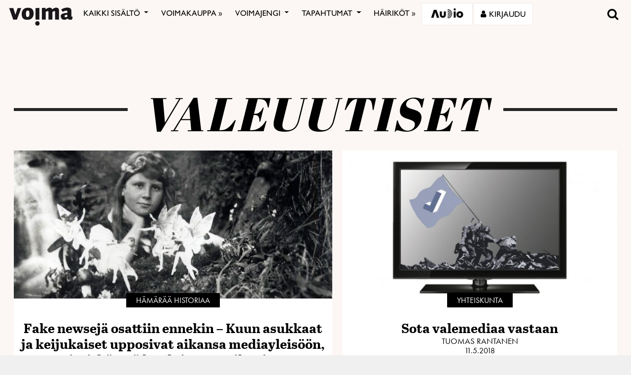

--- FILE ---
content_type: text/html; charset=utf-8
request_url: https://www.google.com/recaptcha/api2/anchor?ar=1&k=6LcHCrAjAAAAAHN1lO3KQBhq306rXrr5WbOt-bRT&co=aHR0cHM6Ly92b2ltYS5maTo0NDM.&hl=en&v=PoyoqOPhxBO7pBk68S4YbpHZ&size=invisible&anchor-ms=20000&execute-ms=30000&cb=r0umc5hh7x92
body_size: 48721
content:
<!DOCTYPE HTML><html dir="ltr" lang="en"><head><meta http-equiv="Content-Type" content="text/html; charset=UTF-8">
<meta http-equiv="X-UA-Compatible" content="IE=edge">
<title>reCAPTCHA</title>
<style type="text/css">
/* cyrillic-ext */
@font-face {
  font-family: 'Roboto';
  font-style: normal;
  font-weight: 400;
  font-stretch: 100%;
  src: url(//fonts.gstatic.com/s/roboto/v48/KFO7CnqEu92Fr1ME7kSn66aGLdTylUAMa3GUBHMdazTgWw.woff2) format('woff2');
  unicode-range: U+0460-052F, U+1C80-1C8A, U+20B4, U+2DE0-2DFF, U+A640-A69F, U+FE2E-FE2F;
}
/* cyrillic */
@font-face {
  font-family: 'Roboto';
  font-style: normal;
  font-weight: 400;
  font-stretch: 100%;
  src: url(//fonts.gstatic.com/s/roboto/v48/KFO7CnqEu92Fr1ME7kSn66aGLdTylUAMa3iUBHMdazTgWw.woff2) format('woff2');
  unicode-range: U+0301, U+0400-045F, U+0490-0491, U+04B0-04B1, U+2116;
}
/* greek-ext */
@font-face {
  font-family: 'Roboto';
  font-style: normal;
  font-weight: 400;
  font-stretch: 100%;
  src: url(//fonts.gstatic.com/s/roboto/v48/KFO7CnqEu92Fr1ME7kSn66aGLdTylUAMa3CUBHMdazTgWw.woff2) format('woff2');
  unicode-range: U+1F00-1FFF;
}
/* greek */
@font-face {
  font-family: 'Roboto';
  font-style: normal;
  font-weight: 400;
  font-stretch: 100%;
  src: url(//fonts.gstatic.com/s/roboto/v48/KFO7CnqEu92Fr1ME7kSn66aGLdTylUAMa3-UBHMdazTgWw.woff2) format('woff2');
  unicode-range: U+0370-0377, U+037A-037F, U+0384-038A, U+038C, U+038E-03A1, U+03A3-03FF;
}
/* math */
@font-face {
  font-family: 'Roboto';
  font-style: normal;
  font-weight: 400;
  font-stretch: 100%;
  src: url(//fonts.gstatic.com/s/roboto/v48/KFO7CnqEu92Fr1ME7kSn66aGLdTylUAMawCUBHMdazTgWw.woff2) format('woff2');
  unicode-range: U+0302-0303, U+0305, U+0307-0308, U+0310, U+0312, U+0315, U+031A, U+0326-0327, U+032C, U+032F-0330, U+0332-0333, U+0338, U+033A, U+0346, U+034D, U+0391-03A1, U+03A3-03A9, U+03B1-03C9, U+03D1, U+03D5-03D6, U+03F0-03F1, U+03F4-03F5, U+2016-2017, U+2034-2038, U+203C, U+2040, U+2043, U+2047, U+2050, U+2057, U+205F, U+2070-2071, U+2074-208E, U+2090-209C, U+20D0-20DC, U+20E1, U+20E5-20EF, U+2100-2112, U+2114-2115, U+2117-2121, U+2123-214F, U+2190, U+2192, U+2194-21AE, U+21B0-21E5, U+21F1-21F2, U+21F4-2211, U+2213-2214, U+2216-22FF, U+2308-230B, U+2310, U+2319, U+231C-2321, U+2336-237A, U+237C, U+2395, U+239B-23B7, U+23D0, U+23DC-23E1, U+2474-2475, U+25AF, U+25B3, U+25B7, U+25BD, U+25C1, U+25CA, U+25CC, U+25FB, U+266D-266F, U+27C0-27FF, U+2900-2AFF, U+2B0E-2B11, U+2B30-2B4C, U+2BFE, U+3030, U+FF5B, U+FF5D, U+1D400-1D7FF, U+1EE00-1EEFF;
}
/* symbols */
@font-face {
  font-family: 'Roboto';
  font-style: normal;
  font-weight: 400;
  font-stretch: 100%;
  src: url(//fonts.gstatic.com/s/roboto/v48/KFO7CnqEu92Fr1ME7kSn66aGLdTylUAMaxKUBHMdazTgWw.woff2) format('woff2');
  unicode-range: U+0001-000C, U+000E-001F, U+007F-009F, U+20DD-20E0, U+20E2-20E4, U+2150-218F, U+2190, U+2192, U+2194-2199, U+21AF, U+21E6-21F0, U+21F3, U+2218-2219, U+2299, U+22C4-22C6, U+2300-243F, U+2440-244A, U+2460-24FF, U+25A0-27BF, U+2800-28FF, U+2921-2922, U+2981, U+29BF, U+29EB, U+2B00-2BFF, U+4DC0-4DFF, U+FFF9-FFFB, U+10140-1018E, U+10190-1019C, U+101A0, U+101D0-101FD, U+102E0-102FB, U+10E60-10E7E, U+1D2C0-1D2D3, U+1D2E0-1D37F, U+1F000-1F0FF, U+1F100-1F1AD, U+1F1E6-1F1FF, U+1F30D-1F30F, U+1F315, U+1F31C, U+1F31E, U+1F320-1F32C, U+1F336, U+1F378, U+1F37D, U+1F382, U+1F393-1F39F, U+1F3A7-1F3A8, U+1F3AC-1F3AF, U+1F3C2, U+1F3C4-1F3C6, U+1F3CA-1F3CE, U+1F3D4-1F3E0, U+1F3ED, U+1F3F1-1F3F3, U+1F3F5-1F3F7, U+1F408, U+1F415, U+1F41F, U+1F426, U+1F43F, U+1F441-1F442, U+1F444, U+1F446-1F449, U+1F44C-1F44E, U+1F453, U+1F46A, U+1F47D, U+1F4A3, U+1F4B0, U+1F4B3, U+1F4B9, U+1F4BB, U+1F4BF, U+1F4C8-1F4CB, U+1F4D6, U+1F4DA, U+1F4DF, U+1F4E3-1F4E6, U+1F4EA-1F4ED, U+1F4F7, U+1F4F9-1F4FB, U+1F4FD-1F4FE, U+1F503, U+1F507-1F50B, U+1F50D, U+1F512-1F513, U+1F53E-1F54A, U+1F54F-1F5FA, U+1F610, U+1F650-1F67F, U+1F687, U+1F68D, U+1F691, U+1F694, U+1F698, U+1F6AD, U+1F6B2, U+1F6B9-1F6BA, U+1F6BC, U+1F6C6-1F6CF, U+1F6D3-1F6D7, U+1F6E0-1F6EA, U+1F6F0-1F6F3, U+1F6F7-1F6FC, U+1F700-1F7FF, U+1F800-1F80B, U+1F810-1F847, U+1F850-1F859, U+1F860-1F887, U+1F890-1F8AD, U+1F8B0-1F8BB, U+1F8C0-1F8C1, U+1F900-1F90B, U+1F93B, U+1F946, U+1F984, U+1F996, U+1F9E9, U+1FA00-1FA6F, U+1FA70-1FA7C, U+1FA80-1FA89, U+1FA8F-1FAC6, U+1FACE-1FADC, U+1FADF-1FAE9, U+1FAF0-1FAF8, U+1FB00-1FBFF;
}
/* vietnamese */
@font-face {
  font-family: 'Roboto';
  font-style: normal;
  font-weight: 400;
  font-stretch: 100%;
  src: url(//fonts.gstatic.com/s/roboto/v48/KFO7CnqEu92Fr1ME7kSn66aGLdTylUAMa3OUBHMdazTgWw.woff2) format('woff2');
  unicode-range: U+0102-0103, U+0110-0111, U+0128-0129, U+0168-0169, U+01A0-01A1, U+01AF-01B0, U+0300-0301, U+0303-0304, U+0308-0309, U+0323, U+0329, U+1EA0-1EF9, U+20AB;
}
/* latin-ext */
@font-face {
  font-family: 'Roboto';
  font-style: normal;
  font-weight: 400;
  font-stretch: 100%;
  src: url(//fonts.gstatic.com/s/roboto/v48/KFO7CnqEu92Fr1ME7kSn66aGLdTylUAMa3KUBHMdazTgWw.woff2) format('woff2');
  unicode-range: U+0100-02BA, U+02BD-02C5, U+02C7-02CC, U+02CE-02D7, U+02DD-02FF, U+0304, U+0308, U+0329, U+1D00-1DBF, U+1E00-1E9F, U+1EF2-1EFF, U+2020, U+20A0-20AB, U+20AD-20C0, U+2113, U+2C60-2C7F, U+A720-A7FF;
}
/* latin */
@font-face {
  font-family: 'Roboto';
  font-style: normal;
  font-weight: 400;
  font-stretch: 100%;
  src: url(//fonts.gstatic.com/s/roboto/v48/KFO7CnqEu92Fr1ME7kSn66aGLdTylUAMa3yUBHMdazQ.woff2) format('woff2');
  unicode-range: U+0000-00FF, U+0131, U+0152-0153, U+02BB-02BC, U+02C6, U+02DA, U+02DC, U+0304, U+0308, U+0329, U+2000-206F, U+20AC, U+2122, U+2191, U+2193, U+2212, U+2215, U+FEFF, U+FFFD;
}
/* cyrillic-ext */
@font-face {
  font-family: 'Roboto';
  font-style: normal;
  font-weight: 500;
  font-stretch: 100%;
  src: url(//fonts.gstatic.com/s/roboto/v48/KFO7CnqEu92Fr1ME7kSn66aGLdTylUAMa3GUBHMdazTgWw.woff2) format('woff2');
  unicode-range: U+0460-052F, U+1C80-1C8A, U+20B4, U+2DE0-2DFF, U+A640-A69F, U+FE2E-FE2F;
}
/* cyrillic */
@font-face {
  font-family: 'Roboto';
  font-style: normal;
  font-weight: 500;
  font-stretch: 100%;
  src: url(//fonts.gstatic.com/s/roboto/v48/KFO7CnqEu92Fr1ME7kSn66aGLdTylUAMa3iUBHMdazTgWw.woff2) format('woff2');
  unicode-range: U+0301, U+0400-045F, U+0490-0491, U+04B0-04B1, U+2116;
}
/* greek-ext */
@font-face {
  font-family: 'Roboto';
  font-style: normal;
  font-weight: 500;
  font-stretch: 100%;
  src: url(//fonts.gstatic.com/s/roboto/v48/KFO7CnqEu92Fr1ME7kSn66aGLdTylUAMa3CUBHMdazTgWw.woff2) format('woff2');
  unicode-range: U+1F00-1FFF;
}
/* greek */
@font-face {
  font-family: 'Roboto';
  font-style: normal;
  font-weight: 500;
  font-stretch: 100%;
  src: url(//fonts.gstatic.com/s/roboto/v48/KFO7CnqEu92Fr1ME7kSn66aGLdTylUAMa3-UBHMdazTgWw.woff2) format('woff2');
  unicode-range: U+0370-0377, U+037A-037F, U+0384-038A, U+038C, U+038E-03A1, U+03A3-03FF;
}
/* math */
@font-face {
  font-family: 'Roboto';
  font-style: normal;
  font-weight: 500;
  font-stretch: 100%;
  src: url(//fonts.gstatic.com/s/roboto/v48/KFO7CnqEu92Fr1ME7kSn66aGLdTylUAMawCUBHMdazTgWw.woff2) format('woff2');
  unicode-range: U+0302-0303, U+0305, U+0307-0308, U+0310, U+0312, U+0315, U+031A, U+0326-0327, U+032C, U+032F-0330, U+0332-0333, U+0338, U+033A, U+0346, U+034D, U+0391-03A1, U+03A3-03A9, U+03B1-03C9, U+03D1, U+03D5-03D6, U+03F0-03F1, U+03F4-03F5, U+2016-2017, U+2034-2038, U+203C, U+2040, U+2043, U+2047, U+2050, U+2057, U+205F, U+2070-2071, U+2074-208E, U+2090-209C, U+20D0-20DC, U+20E1, U+20E5-20EF, U+2100-2112, U+2114-2115, U+2117-2121, U+2123-214F, U+2190, U+2192, U+2194-21AE, U+21B0-21E5, U+21F1-21F2, U+21F4-2211, U+2213-2214, U+2216-22FF, U+2308-230B, U+2310, U+2319, U+231C-2321, U+2336-237A, U+237C, U+2395, U+239B-23B7, U+23D0, U+23DC-23E1, U+2474-2475, U+25AF, U+25B3, U+25B7, U+25BD, U+25C1, U+25CA, U+25CC, U+25FB, U+266D-266F, U+27C0-27FF, U+2900-2AFF, U+2B0E-2B11, U+2B30-2B4C, U+2BFE, U+3030, U+FF5B, U+FF5D, U+1D400-1D7FF, U+1EE00-1EEFF;
}
/* symbols */
@font-face {
  font-family: 'Roboto';
  font-style: normal;
  font-weight: 500;
  font-stretch: 100%;
  src: url(//fonts.gstatic.com/s/roboto/v48/KFO7CnqEu92Fr1ME7kSn66aGLdTylUAMaxKUBHMdazTgWw.woff2) format('woff2');
  unicode-range: U+0001-000C, U+000E-001F, U+007F-009F, U+20DD-20E0, U+20E2-20E4, U+2150-218F, U+2190, U+2192, U+2194-2199, U+21AF, U+21E6-21F0, U+21F3, U+2218-2219, U+2299, U+22C4-22C6, U+2300-243F, U+2440-244A, U+2460-24FF, U+25A0-27BF, U+2800-28FF, U+2921-2922, U+2981, U+29BF, U+29EB, U+2B00-2BFF, U+4DC0-4DFF, U+FFF9-FFFB, U+10140-1018E, U+10190-1019C, U+101A0, U+101D0-101FD, U+102E0-102FB, U+10E60-10E7E, U+1D2C0-1D2D3, U+1D2E0-1D37F, U+1F000-1F0FF, U+1F100-1F1AD, U+1F1E6-1F1FF, U+1F30D-1F30F, U+1F315, U+1F31C, U+1F31E, U+1F320-1F32C, U+1F336, U+1F378, U+1F37D, U+1F382, U+1F393-1F39F, U+1F3A7-1F3A8, U+1F3AC-1F3AF, U+1F3C2, U+1F3C4-1F3C6, U+1F3CA-1F3CE, U+1F3D4-1F3E0, U+1F3ED, U+1F3F1-1F3F3, U+1F3F5-1F3F7, U+1F408, U+1F415, U+1F41F, U+1F426, U+1F43F, U+1F441-1F442, U+1F444, U+1F446-1F449, U+1F44C-1F44E, U+1F453, U+1F46A, U+1F47D, U+1F4A3, U+1F4B0, U+1F4B3, U+1F4B9, U+1F4BB, U+1F4BF, U+1F4C8-1F4CB, U+1F4D6, U+1F4DA, U+1F4DF, U+1F4E3-1F4E6, U+1F4EA-1F4ED, U+1F4F7, U+1F4F9-1F4FB, U+1F4FD-1F4FE, U+1F503, U+1F507-1F50B, U+1F50D, U+1F512-1F513, U+1F53E-1F54A, U+1F54F-1F5FA, U+1F610, U+1F650-1F67F, U+1F687, U+1F68D, U+1F691, U+1F694, U+1F698, U+1F6AD, U+1F6B2, U+1F6B9-1F6BA, U+1F6BC, U+1F6C6-1F6CF, U+1F6D3-1F6D7, U+1F6E0-1F6EA, U+1F6F0-1F6F3, U+1F6F7-1F6FC, U+1F700-1F7FF, U+1F800-1F80B, U+1F810-1F847, U+1F850-1F859, U+1F860-1F887, U+1F890-1F8AD, U+1F8B0-1F8BB, U+1F8C0-1F8C1, U+1F900-1F90B, U+1F93B, U+1F946, U+1F984, U+1F996, U+1F9E9, U+1FA00-1FA6F, U+1FA70-1FA7C, U+1FA80-1FA89, U+1FA8F-1FAC6, U+1FACE-1FADC, U+1FADF-1FAE9, U+1FAF0-1FAF8, U+1FB00-1FBFF;
}
/* vietnamese */
@font-face {
  font-family: 'Roboto';
  font-style: normal;
  font-weight: 500;
  font-stretch: 100%;
  src: url(//fonts.gstatic.com/s/roboto/v48/KFO7CnqEu92Fr1ME7kSn66aGLdTylUAMa3OUBHMdazTgWw.woff2) format('woff2');
  unicode-range: U+0102-0103, U+0110-0111, U+0128-0129, U+0168-0169, U+01A0-01A1, U+01AF-01B0, U+0300-0301, U+0303-0304, U+0308-0309, U+0323, U+0329, U+1EA0-1EF9, U+20AB;
}
/* latin-ext */
@font-face {
  font-family: 'Roboto';
  font-style: normal;
  font-weight: 500;
  font-stretch: 100%;
  src: url(//fonts.gstatic.com/s/roboto/v48/KFO7CnqEu92Fr1ME7kSn66aGLdTylUAMa3KUBHMdazTgWw.woff2) format('woff2');
  unicode-range: U+0100-02BA, U+02BD-02C5, U+02C7-02CC, U+02CE-02D7, U+02DD-02FF, U+0304, U+0308, U+0329, U+1D00-1DBF, U+1E00-1E9F, U+1EF2-1EFF, U+2020, U+20A0-20AB, U+20AD-20C0, U+2113, U+2C60-2C7F, U+A720-A7FF;
}
/* latin */
@font-face {
  font-family: 'Roboto';
  font-style: normal;
  font-weight: 500;
  font-stretch: 100%;
  src: url(//fonts.gstatic.com/s/roboto/v48/KFO7CnqEu92Fr1ME7kSn66aGLdTylUAMa3yUBHMdazQ.woff2) format('woff2');
  unicode-range: U+0000-00FF, U+0131, U+0152-0153, U+02BB-02BC, U+02C6, U+02DA, U+02DC, U+0304, U+0308, U+0329, U+2000-206F, U+20AC, U+2122, U+2191, U+2193, U+2212, U+2215, U+FEFF, U+FFFD;
}
/* cyrillic-ext */
@font-face {
  font-family: 'Roboto';
  font-style: normal;
  font-weight: 900;
  font-stretch: 100%;
  src: url(//fonts.gstatic.com/s/roboto/v48/KFO7CnqEu92Fr1ME7kSn66aGLdTylUAMa3GUBHMdazTgWw.woff2) format('woff2');
  unicode-range: U+0460-052F, U+1C80-1C8A, U+20B4, U+2DE0-2DFF, U+A640-A69F, U+FE2E-FE2F;
}
/* cyrillic */
@font-face {
  font-family: 'Roboto';
  font-style: normal;
  font-weight: 900;
  font-stretch: 100%;
  src: url(//fonts.gstatic.com/s/roboto/v48/KFO7CnqEu92Fr1ME7kSn66aGLdTylUAMa3iUBHMdazTgWw.woff2) format('woff2');
  unicode-range: U+0301, U+0400-045F, U+0490-0491, U+04B0-04B1, U+2116;
}
/* greek-ext */
@font-face {
  font-family: 'Roboto';
  font-style: normal;
  font-weight: 900;
  font-stretch: 100%;
  src: url(//fonts.gstatic.com/s/roboto/v48/KFO7CnqEu92Fr1ME7kSn66aGLdTylUAMa3CUBHMdazTgWw.woff2) format('woff2');
  unicode-range: U+1F00-1FFF;
}
/* greek */
@font-face {
  font-family: 'Roboto';
  font-style: normal;
  font-weight: 900;
  font-stretch: 100%;
  src: url(//fonts.gstatic.com/s/roboto/v48/KFO7CnqEu92Fr1ME7kSn66aGLdTylUAMa3-UBHMdazTgWw.woff2) format('woff2');
  unicode-range: U+0370-0377, U+037A-037F, U+0384-038A, U+038C, U+038E-03A1, U+03A3-03FF;
}
/* math */
@font-face {
  font-family: 'Roboto';
  font-style: normal;
  font-weight: 900;
  font-stretch: 100%;
  src: url(//fonts.gstatic.com/s/roboto/v48/KFO7CnqEu92Fr1ME7kSn66aGLdTylUAMawCUBHMdazTgWw.woff2) format('woff2');
  unicode-range: U+0302-0303, U+0305, U+0307-0308, U+0310, U+0312, U+0315, U+031A, U+0326-0327, U+032C, U+032F-0330, U+0332-0333, U+0338, U+033A, U+0346, U+034D, U+0391-03A1, U+03A3-03A9, U+03B1-03C9, U+03D1, U+03D5-03D6, U+03F0-03F1, U+03F4-03F5, U+2016-2017, U+2034-2038, U+203C, U+2040, U+2043, U+2047, U+2050, U+2057, U+205F, U+2070-2071, U+2074-208E, U+2090-209C, U+20D0-20DC, U+20E1, U+20E5-20EF, U+2100-2112, U+2114-2115, U+2117-2121, U+2123-214F, U+2190, U+2192, U+2194-21AE, U+21B0-21E5, U+21F1-21F2, U+21F4-2211, U+2213-2214, U+2216-22FF, U+2308-230B, U+2310, U+2319, U+231C-2321, U+2336-237A, U+237C, U+2395, U+239B-23B7, U+23D0, U+23DC-23E1, U+2474-2475, U+25AF, U+25B3, U+25B7, U+25BD, U+25C1, U+25CA, U+25CC, U+25FB, U+266D-266F, U+27C0-27FF, U+2900-2AFF, U+2B0E-2B11, U+2B30-2B4C, U+2BFE, U+3030, U+FF5B, U+FF5D, U+1D400-1D7FF, U+1EE00-1EEFF;
}
/* symbols */
@font-face {
  font-family: 'Roboto';
  font-style: normal;
  font-weight: 900;
  font-stretch: 100%;
  src: url(//fonts.gstatic.com/s/roboto/v48/KFO7CnqEu92Fr1ME7kSn66aGLdTylUAMaxKUBHMdazTgWw.woff2) format('woff2');
  unicode-range: U+0001-000C, U+000E-001F, U+007F-009F, U+20DD-20E0, U+20E2-20E4, U+2150-218F, U+2190, U+2192, U+2194-2199, U+21AF, U+21E6-21F0, U+21F3, U+2218-2219, U+2299, U+22C4-22C6, U+2300-243F, U+2440-244A, U+2460-24FF, U+25A0-27BF, U+2800-28FF, U+2921-2922, U+2981, U+29BF, U+29EB, U+2B00-2BFF, U+4DC0-4DFF, U+FFF9-FFFB, U+10140-1018E, U+10190-1019C, U+101A0, U+101D0-101FD, U+102E0-102FB, U+10E60-10E7E, U+1D2C0-1D2D3, U+1D2E0-1D37F, U+1F000-1F0FF, U+1F100-1F1AD, U+1F1E6-1F1FF, U+1F30D-1F30F, U+1F315, U+1F31C, U+1F31E, U+1F320-1F32C, U+1F336, U+1F378, U+1F37D, U+1F382, U+1F393-1F39F, U+1F3A7-1F3A8, U+1F3AC-1F3AF, U+1F3C2, U+1F3C4-1F3C6, U+1F3CA-1F3CE, U+1F3D4-1F3E0, U+1F3ED, U+1F3F1-1F3F3, U+1F3F5-1F3F7, U+1F408, U+1F415, U+1F41F, U+1F426, U+1F43F, U+1F441-1F442, U+1F444, U+1F446-1F449, U+1F44C-1F44E, U+1F453, U+1F46A, U+1F47D, U+1F4A3, U+1F4B0, U+1F4B3, U+1F4B9, U+1F4BB, U+1F4BF, U+1F4C8-1F4CB, U+1F4D6, U+1F4DA, U+1F4DF, U+1F4E3-1F4E6, U+1F4EA-1F4ED, U+1F4F7, U+1F4F9-1F4FB, U+1F4FD-1F4FE, U+1F503, U+1F507-1F50B, U+1F50D, U+1F512-1F513, U+1F53E-1F54A, U+1F54F-1F5FA, U+1F610, U+1F650-1F67F, U+1F687, U+1F68D, U+1F691, U+1F694, U+1F698, U+1F6AD, U+1F6B2, U+1F6B9-1F6BA, U+1F6BC, U+1F6C6-1F6CF, U+1F6D3-1F6D7, U+1F6E0-1F6EA, U+1F6F0-1F6F3, U+1F6F7-1F6FC, U+1F700-1F7FF, U+1F800-1F80B, U+1F810-1F847, U+1F850-1F859, U+1F860-1F887, U+1F890-1F8AD, U+1F8B0-1F8BB, U+1F8C0-1F8C1, U+1F900-1F90B, U+1F93B, U+1F946, U+1F984, U+1F996, U+1F9E9, U+1FA00-1FA6F, U+1FA70-1FA7C, U+1FA80-1FA89, U+1FA8F-1FAC6, U+1FACE-1FADC, U+1FADF-1FAE9, U+1FAF0-1FAF8, U+1FB00-1FBFF;
}
/* vietnamese */
@font-face {
  font-family: 'Roboto';
  font-style: normal;
  font-weight: 900;
  font-stretch: 100%;
  src: url(//fonts.gstatic.com/s/roboto/v48/KFO7CnqEu92Fr1ME7kSn66aGLdTylUAMa3OUBHMdazTgWw.woff2) format('woff2');
  unicode-range: U+0102-0103, U+0110-0111, U+0128-0129, U+0168-0169, U+01A0-01A1, U+01AF-01B0, U+0300-0301, U+0303-0304, U+0308-0309, U+0323, U+0329, U+1EA0-1EF9, U+20AB;
}
/* latin-ext */
@font-face {
  font-family: 'Roboto';
  font-style: normal;
  font-weight: 900;
  font-stretch: 100%;
  src: url(//fonts.gstatic.com/s/roboto/v48/KFO7CnqEu92Fr1ME7kSn66aGLdTylUAMa3KUBHMdazTgWw.woff2) format('woff2');
  unicode-range: U+0100-02BA, U+02BD-02C5, U+02C7-02CC, U+02CE-02D7, U+02DD-02FF, U+0304, U+0308, U+0329, U+1D00-1DBF, U+1E00-1E9F, U+1EF2-1EFF, U+2020, U+20A0-20AB, U+20AD-20C0, U+2113, U+2C60-2C7F, U+A720-A7FF;
}
/* latin */
@font-face {
  font-family: 'Roboto';
  font-style: normal;
  font-weight: 900;
  font-stretch: 100%;
  src: url(//fonts.gstatic.com/s/roboto/v48/KFO7CnqEu92Fr1ME7kSn66aGLdTylUAMa3yUBHMdazQ.woff2) format('woff2');
  unicode-range: U+0000-00FF, U+0131, U+0152-0153, U+02BB-02BC, U+02C6, U+02DA, U+02DC, U+0304, U+0308, U+0329, U+2000-206F, U+20AC, U+2122, U+2191, U+2193, U+2212, U+2215, U+FEFF, U+FFFD;
}

</style>
<link rel="stylesheet" type="text/css" href="https://www.gstatic.com/recaptcha/releases/PoyoqOPhxBO7pBk68S4YbpHZ/styles__ltr.css">
<script nonce="tLEEoxsKSh9DAQ4TN1UoKw" type="text/javascript">window['__recaptcha_api'] = 'https://www.google.com/recaptcha/api2/';</script>
<script type="text/javascript" src="https://www.gstatic.com/recaptcha/releases/PoyoqOPhxBO7pBk68S4YbpHZ/recaptcha__en.js" nonce="tLEEoxsKSh9DAQ4TN1UoKw">
      
    </script></head>
<body><div id="rc-anchor-alert" class="rc-anchor-alert"></div>
<input type="hidden" id="recaptcha-token" value="[base64]">
<script type="text/javascript" nonce="tLEEoxsKSh9DAQ4TN1UoKw">
      recaptcha.anchor.Main.init("[\x22ainput\x22,[\x22bgdata\x22,\x22\x22,\[base64]/[base64]/[base64]/KE4oMTI0LHYsdi5HKSxMWihsLHYpKTpOKDEyNCx2LGwpLFYpLHYpLFQpKSxGKDE3MSx2KX0scjc9ZnVuY3Rpb24obCl7cmV0dXJuIGx9LEM9ZnVuY3Rpb24obCxWLHYpe04odixsLFYpLFZbYWtdPTI3OTZ9LG49ZnVuY3Rpb24obCxWKXtWLlg9KChWLlg/[base64]/[base64]/[base64]/[base64]/[base64]/[base64]/[base64]/[base64]/[base64]/[base64]/[base64]\\u003d\x22,\[base64]\x22,\x22w47CgipHEsK9aMOPBlTDssKsQERkwogSfsOpD33DumV6wo09wrQ5woNiWgzClSbCk3/[base64]/DhhjDvMOsw7bCqnIMKjHCicOcw6dNVsOfw7xNw43ChTRQw5RTU1lZDMObwrtywqTCp8KQw7NKb8KBBMO/[base64]/Dk8KawrPDnRYDw4LCi8KXw78hS8Khwq/DiDjDnF7Dvx4gwqTDjkfDg38tKcO7HsKNwoXDpS3DjCjDncKPwoM1wptfOsO4w4IWw4UjesKawpYOEMO2XF59E8O1O8O7WT9rw4UZwofCo8OywrRAwp7CujvDjhBSYRrCsSHDkMKzw5FiwovDrALCtj03wrfCpcKNw5DCtxIdwqrDtGbCncKyQsK2w7nDsMKbwr/[base64]/[base64]/Cr3FzSRQKw5LDrMOGw7dGwpsFw7TDjMKVFAbDhMKEwpYDw4IBJsOXcgLCmsO5wqXCtMO0wq7DuDwxw7rDnhAIwr8IVUbCocOpMhdDXH4/OsObasO/HmtcBMKxw6bDsl5zwrY/AUjDjjVxw6DCtSTDpsKgKz5Vw7XCgmV8woTCu0FvYX/DmjrCgBrCqsO/wr7DjsOzU1zDkUXDpMOsHxNjw5bCgX12wrcjVMKaLsOpWDhcwoNlVsOED3Yzwo08wqXDrcKkHsOAUxzCoE7CsWjDrEzDvcOqw6rDrcO5wpR/FcOzIi5BRFMWECnDi0XCnQ3CswXDnWIyXcOkJMKew7fCjh3DiyHDksKjakPDqsKvO8KYw4nDmMK7CcOvNcKpwp4DBRdww6zDnFjDrsKew73CkS/DpX/DizMZw6DCtMOxwpUYecKAw6LCqDTDgMOnFQjDrcOKwowjWiQFHcK2YxNgw4J1fcO/[base64]/Uy3CmcK9N8KTw6sLfnRjKSbCncK/w5LDpMK9w43Dt2R5KG13bizCpcK5YMOEd8KCw5HDu8OWwo9PXsOhR8Kzw6LDv8Omwr/CtB8VEsKoGjkLFsKJw5kgIcKDXMKJw7fCo8KeYhlPGkPDjMOMJsK6OEcXVVDDp8OcPElsFFM9wpJqw6AmC8O8wpVuw53Dgx9QdFLCvMKNw4sBwpAgHCUxw6PDjMK/OsKTVSXCuMO1w4rCrcKzw6DDoMKcwpnCuSzDvcK/woNnwoDCi8K9L1TCqCReaMKRw4nCrsO7wrJfw7BndMKmw6FdN8OQfMOIwqXDoQ03wpbDpsOmdMKaw5hjH0ZJwo1lwq3DsMKpwoPDo03CssOpbR/DocOBwoHDqhsWw4hKw6xBVMKTw789wrrCvFkKTzsdw5XDnUfCnFkHwpIdwo7DhMK1MMKPwoomw5NuXMOPw65ewrAuw6LDj3vCucK1w7Z/Ow1pw4RJHy7DjHvDgmRYMF58w4VRWUBnwpQ1DsKlccKRwoPDr3HDlcK8wrjDgMOQwpJ5aCHCiltwwrUuY8Oaw4HClnB4G0rCrMKUFsOKICs/[base64]/DvcKKYiYWwqcYY3nCsnLDgkPCl8OpL3d1wr/CuBDCq8OJw6jChsKyaXtSc8Otw47CqRrDg8KzAGZew7EiwoLCgVzDtlo/C8Ojw5fCp8OgPV3DjMKfQy7DrMOOQ3vCg8OERnfClF4rPsKdb8OcwoPCpsKBwoXDsHXDqcKbwp19cMOXwqJqwrHCuWvCkQjCmcKKJgvCvVvCgcOSLkDDiMOUw6/CqGNjIcO4UiTDpMKvHsO/VMKxw4sewrl8wonCt8K+w4DCp8KJwoAEwr7Ch8OxwpfDh3rDo39GBSZARwdZwo54G8O5wr1Sw7bDkj4hPnfDiXIIw7pdwrFPw6vDlxDConMEw47CoGcwwq7Dvj3DnUV2wqkcw44Zw7Y1SG/CucK3VMK8wp/Cu8OrwqZQwoNgQz4pCj5PSnHCoEY9QsOOw6nDiFMiG1vDsS0hZMK4w5fDn8KdQcKVw7haw5x/wobCrz5yw49JPzZ4YDRVMsOvW8O5woZHwo3Dp8Kbwo1II8KAwqJkOMOzw5YNHToewph/w6bCucK/DcKdwoDCvMKkwrjCk8KzeEYKFAbCljdYFsOdwoDDpjfDlTjDsBnCssKpwo85IAXDjkzDtcOvRMOEw4Z0w4NRw6fCh8OJwr0wAz/Cq0xPSnNfw5TDtcKPVcORwrrCon1fw7A1QAnDjsOIA8O9dcKXPsOTw73Cs0duw47CqcKfwptLw5PCh0TDq8K8d8Ohw6V1wrDCnTnCm1sKfhzCnsKuw6ZoF0fCp2XDkcO6YUbDtgRMPzTCrD/[base64]/wpfDt8OUNlYAw7DCn8KsYmrDocOSwrXDpUDDusOWwoQMEMKKw41BVgrDj8K/wpzDujzCvSzDtsOULnrChsKac17DoMKbw60Twp7CjA1jwqLCkwXDmmzDvMO6w4LClHQyw5/DtMODwq7Dn3fCt8KGw6PDh8OndMKTPi8SFMOYX3laMm8Xw4N9wp7DlxzCmCPDrsOVDh3Cuj/CuMO/IMKlwrzCucOfw68hw7PDqn7Dt3kLEDoUw6/Dj0PDr8OJw5/DrcKQasOgw5EoFj5UwpU2FGhKLh9EF8O3ORPCp8KcWAlGwqAow5HDn8KxAsK9chTCohltw7clAnTCqn4VVMO2w7PDj0/CtnFnfMObYRA1wqPCnX9Gw7cLT8O2woTCsMOsOMO3w5rCn17Dl0ZdwqNFwq/DicOTwplnHcKew7jDhMKLw4Fpe8O2CcObMgLCjWDDqsObw6VhfcKJbsKvw610dsK8w6/[base64]/[base64]/[base64]/[base64]/w5HCgcKOwozCjg7DhMKcNEkiw6o0NcKew41KLlDConTCukwIwp7DvifDtXfCjMKDccOZwr9AwqTDl23CokXDh8KvIgjDiMOrQsKUw6vDl3RhDG7CpcOxQX/CvmpIwrbDp8KQcXDDmsOtwoEfwqxaYsK4K8KwI3TCgCzCiTsFw7hnY2vDvcKhw6nChcOhw5TCgsOEw50Fwq5hwqbClsKqwofCm8Oxwr51w4DCoQjDnDRUworCrcK2w7HDh8OowqHDi8KzFXXCpMK5YX4xKMKrcMK5AhHClMK2w7ZAw7TCpMOJwpHDjRReSsKoBsK/wrPCtsKoMw7CjiRfw7fDmsKNwqvDhsKpwoIjw5sfw6TDn8ONw7LDqsKLG8KObT/Dk8K8DMKMU0PCh8K+EHzCrcOFXXPChcKrf8OtU8OPwogfw5kUwrs3w6bDih/[base64]/CWLDscOnwoPDnMOywoDCpyrCrMK/KAbDocKCwrYPw6bCpz00w5w6HMO4dcOiwoHCvcK5Wh84w63DlT5PezhXPsKXw4RlMMOdwo/CqAnCnStaKsOsMkDDpMOvwrnDpsKrwoTDrEtcSwEvQnpEGMK5w4VkQX/CjMKvA8KeRCXCjRTCpBfCiMO6w6jCtyjDrsOGwpzCoMO5CcOWPcOqaWrCqH0OdsKyw5HCjMKKwrPDmcKjw5lMwq1Xw7DDuMK7SsK2w4zChELChsOZeBfDu8OLwqEBFi7CocK4AsO6AsK/w5vCmMKgJD/CskvDvMKjwo0kw5BLw6ZiOmMEOz9cwqnCiBDDmC5IaTJqw6QsWw4PE8OFGX0Hw7RwTTldwqZyV8KXL8OZZ2TDozzDj8KRw6PDn3/Ck8OVDC8uI0fCkMKEw7HDqsKEfsOsJMKWw4jCllzCoMK4JVPDosKEJ8OrwqjDssOuQSTCuCDDukHDisO3c8OaSMOZfMOqwqlyBsK1wozCg8OtBx/CnDY5wrrCklcDwqFaw4/Dk8KRw60uNMO7wp/Dh27DiW7DnMKVGkR8f8OOw5zDu8K6NmhLwpDCrMKSwph9MsO/w6zDtndSw7fDnzQ0wrHDnyc5wrMLJMKEwrcow611WMO/SU3CiQ17WcK1woXDnsOOw5fCmMOBw7F8ah/DnMOMw6bChTcXJsOQw449S8Obw6YWVcOjw4/Chzlqw60ywq/CmyEaacOYwrjCsMOIcsKkwrTDrMKISMKowrjChydyY08JDTPCh8O9wrR+DMOeUkBEwrTCrDjDmxDCpH0lRsOEw4wnQ8OvwoQJwrTCtcO4K1/CvMKpJmHCkFfCvcO5VcO4w7TCg3Y9wqjCp8Kuw47Cg8Otw6LCn1cfQsOlB1Zuw5XCl8K5wqPDpsKRwq/[base64]/Dt8KXw6LCv8O8wrk2wrIqKzZJSgkMw4bDjBzDmALCpnnDosKFPH1pek80wp5FwpcJVMKgw4YjZnrCgsOlw6nCjcKSdsKHN8KEw6vDicKlwprDjTnCosOfw4nCiMKdBWxpwqHCq8OwwpHDlxV5w6vDu8Kzw5/Ctg8lw489IMKhdizCgsOhwoJ/HsOffl7DjFkneFpTO8Kvw5JjcD7DgUbDgD52Lw5vdTzCm8OlwoLDuyzCkz8NNhhBwoJ/EHYPw7DCrsKlw74bw5NvwqjDisOkwrgmw4E/w77DjBPDqx/[base64]/BMOawqMhw6RUw4dubXnCi2d2PUtGWX/DgDbDmsO6wrs8wqLCosOdXcKuw7ISw4vCkXvDtxrCigZzWH09WMKlaH9ywrXCglhDGsOxw4dbaX3DtXlvw4gZw6tpNi/Doyc0w73DiMKFwodBEcKXw6IzcjPDvBxcO25bwq7Cs8KwFHwpw4nDpcKxwpXCrsOOCsKQw67DqcOsw4pxw47CmsO3w5sawqLCu8OXw5HDtTBkw5fCnTnDhcKuMmrClEbDpU/[base64]/CqMKEMsKEWU4Rwrt+UMKpwpDCsSxAIcOnOMK0A2/Cv8Okwp9Ow4jDhyTDhcKFwqwqcy4Zw4XDu8KIwqJjw7tEPMONRxgywqXDq8KuYXHDoC/DpDNZUcKQw5BgTMK/VWAtwo7DpypFF8KFecOCwpHDocOkK8K0wqLDqEDCj8OGKEtbdAszCUvDuxHCtMKdPMKMWcO8YD/DmVoEVA4lNMOTw5oMw5LDkVVSWU06SMONwrsecUlfFTVbw5RTwqtzImJBLcKow5oMwpoxRCd4IX5lBhfCm8OuN18twr/CpcKuK8KiG1rDgCfCkT80cijDp8KqZ8KVWMO+wqLDkEHDlUlzw5fDsTDDocKxwrBnbsOZw7NUwqg5wrnDpsK/w6rDjMKiBMOhLCkQF8KUEUYuT8KCw5TDkR/CrsOTwoHCsMOANTrCrAtoXsO4EhrCmcOlY8O6TmTCn8ORasOdQ8KmwrDDuRktw581wrPDuMOTwr5RaCPDssOrw6gCNQx4w7M2GMOqEVfCrMOdQQFDw7nCs0MUO8O4ZWXDvcOQw43CsSfCnlLCssOXw6/[base64]/[base64]/DnMO0dMOfXTFhO8KQw6Qdw4bCoMK+w6Q5w6TDvcODw5vDiEMjEj0XehhlXBLChsOswoLCuMKsYDFGKD7Cl8KUClVXw4ZxdWYXw4AWDhN0CcOaw5HCjg5uRsOCXsKGdcOjw7tIw57DhhR/w5zDs8O4b8KQBMK1P8OEwq8NR2LCnmfCnMKJAMObJifDqmgybg0mwpcyw4TDt8K/wqFff8Oewqpfw7PCmxRhwovDoDTDlcO4NSEYwohWD3xJw5LDnU/DscOdIcKNbHAMUMO8w6DCrj7CpcOZeMKhw7TDp3fDqFp/N8KWejPCq8Kuwr5Nw7HDjFnClVpUwqckLCbDgcOAGMOtw6PDrBN4ejFAacKyV8K0DC3DrsOHEcKRwpcce8Kew41aQsKFw5lRBEjDvsKnwovCrsOkwqYdUgMXwonDrXgPfW3CkhgiwpRVwr/[base64]/Dki/CpsO9bFgkw4LCjylvw53DnsOBw40Qw69HDcKgwqQyVsKZw6w/[base64]/CvxDCgMO/ZcOaF8Kyw7RHw73CixN6O0d4w6ZGwqNuI2FkVnBCw6E3w4lpw5XDvXgGFn7CmsKLw5RRw48Hw73CkcK1w6DDocKSTMOKbCpcw4FzwoQWw4QRw7cnwofDojnCvgnChsOcw7F8KU9wwqzDosK/dMOVVHE/[base64]/w6QPw5nDpGolE3XCpcKmasKgJcKfw4AAZ8OyYCHCqVA2wrPCshTDs1s+wowxw6ANWBkqCxzDqRzDv8O7IMOoZh/DmMK4w4pMASAKw7rCu8KMQg/DgAI6w5bDm8KHw5HCpsKsXsOJU0F3SSRywr4lwrZLw6B2w5nCr0PDsAjCoVUvw43DhgwEw6JUNlpkw7/CjzbDtcKbAygJL1PDhzfCm8KvcHbClMOmw5BYNkEKwogHfcKQPsKXw5ZYw4QlZ8OqT8Kgw4oDwqPCvxTCocKowql3V8Ktw4ANe2vChFp4FMOLDMOiNMOWfcKbSW/Dvy3DqFzDi0XDjgrDhcO2w7Jxw6NmwpDCrMOaw6/CsG05w5IYBMOKworCkMOqw5TCnQIwNcKYSMKtwrwsMz3DksOkwpcfCsOMTcOpMkDDkMKOw4RdO0JjejXCmQPDpsOwOB/Do253w4jCuT/Dsh/Dr8KZLFDDqkbCnMOeRWU8wr8rw71ZYsOXQB1awqXCl2DCnsKOFXrDg1/CsDkFwofDoW/DlMOmw4HDuGVkSsKcRMKhwq9oRMK6w403e8KqwqzCtStEaBsdCBHDtQ98woUfY2wfdQAiw6UrwrDDshxLIsOORjPDowXCsnDDh8KNX8K/w4t5dT0Ywpw3WlF/asOBSCkFwq3DsDRzw64wbMOWMnALC8O2w5PDtMOswqrCnMO7RMOewrc8Y8KIwozDo8OHwpDCgl4lcQnDphkqwoDCmWPDiW0iwpgIbcOnwqPDjcKdw7nDkMKIVnrDkAhiw6/CqMOZdsOyw7sVwqnDo0fDmXzDhUHDlAJgD8ODFTbDlw0yw5zDgC5hwqhywpptN1nDtsOeNMKxa8OfSMO7asKkRsO8fHVKH8KkTcK/S2gXw5bCpTTCiGnCqhTCp3fDt0hIw7koPMO9Cl1YwpvDrwpkDwDCgkguw7nDtm7CkcKQw6TCthsVw7XCp10NwqnCr8KzwrLDtMOxHFPCssKQZjIpwo8Jwq9nwqbClh/CmCnCmnRaYMO4woo3KsOQwqAAQgXDtcOyI1laJsK1wo/DlynCi3QKCnQsw6/Cl8OXZMObw5FOwopSw4cAwqQ+UsKDw4bDjcObFHHDssONwo/[base64]/CsUzDmlE6Qx7DrnrDhsKdwr45JkM5acKfcMKZw5LCi8O3NlHDnArDo8KxPMKFwrfCj8K8VG3Cik3DnRwvwoDCr8KrR8OVVxdORUzCh8KWNMOgI8K3HVfCnMOKM8K3ZCLDlS7DqcOiPMKlwqZzwqjCsMOQw6nDpyQUJSrDuGcrwoPCmcKRasO9wqTDnQnCpcKswp/[base64]/UhBmw7HCmkAuNMOTwrTClsK7w7rCp8KqVsKpw6/Di8KyEMOjwr3Dr8KiwrvCt3MZJXgNw5zCsRHCqyc3w5JaaD5Rwo5YbsOBwrJywonDlMKieMKDEygbbW3CuMODNDdxVsK2woh0PMOMw6XDt2kTX8KPFcOzw4DDtDbDrMOxw5RLPcKfw5/DvyxKwoLCr8OYwqoFBw16X8OyUz7CvHogwoQmw4LDsC7Cl17DpMKYw6lSwrvDpEjDlcKYw5fCsH3DtsK/UsKpw4kTAWPCisK1ZhYTwpdJw6XCg8Ksw6/Dm8O3N8KywoQDXTLDnMO2RMKlYMOXS8O1wrjCuSjCicKZw7LCrFl5BXwKw6RreAnCkMKJNnlzOHBGw7dCw5zCusOUFxnCv8OcE2LDr8O4w4zCgmvCq8K6RMKJbcK6wotNwoh6w6vDgnjCj2nCq8OVw5tfeDJxJcKUw5/Cg0DDmMOxGRnDglMIwrTChsOHwrA+wrPChsOnwoHDs0vCi0U0V0LDkRo4P8KSXMOAwqARUsKWeMOqHF8Fw5LCrsO5QwrCrMKVwpYNel3DmcOsw65XwosVL8O1H8KwDgzDjXFIKsKnw43DrhNwdsOaG8Oyw4weWsKpwpwiAVclwoRtQljCqcKHwod/QBjChWJPODTCuTAAFcO4wqbClzcRw6HDsMKOw5wDKMKPw73DrMOqHcODw7jDhR7CizUnNMKwwoknwoJzaMKrw5UzcsKQw6HCsG5PPC7DqDYNE3ZswrvCu1TCrMKIw6rDglxSO8K/QwHCs1bDjBPDuQfDoTLDjsKhw7PDvB94wowwDcOMwq/Dv23Ch8ObQsKYw5nDphwRQ2DDrsORwpPDs1MuHXDDr8KnVMOjw6tOwpvCucOxe3jDlHjDsjnDuMKXwobDvgFZC8KXb8OdL8Ofw5MJwrbCpk3DhsODw5l5NsKFZ8OedMK9esOhw6x+w5cpwo9tVMK/wobClMKCwop1woDDs8Kmw7wKwo1BwqYrw63DlXhHw4Aew4TDqcKRwp7Cij/CpVrCui/DnAbDqsOBwobDlsKNwrVOOXMHJ09yZirCggrDicOkw7HDqcKqesKrw69GcyfCjGUwUCnDr0pJbsOaC8K0KwzCoWnDhhXCmGzDnT7Co8KMOVJHwq7Di8KqEDzCo8KVcMKOwopBwpvCiMOUwqnClsOBwprDisOZFcKIeFHDsMOIUVJOwrvDvybDlcO/[base64]/Cp8OJw658fwlnwqnDrsKHGsO2PcOHwo3Cv8OGehFIdSTCu1nDlcKPasOOHcK0JEjDscO4FcO2C8K0J8OlwrnDrgDDr0Quc8OCwq/ClC/Dpj0YwozDrMO4w5/Ck8K7K0LCisKUwqUmw6HCt8OLw6rDm0/Di8KRw6jDpx/[base64]/Cum9SSX/Do8O+w5zDusKBGwjDnykHbELCnGPDgcKdOl/ChVZkwqTCgsK4w7/[base64]/DvizCtCPDoErDhgPDm3I5w7LCjC/DlsO8wo/CpCbCr8KkSQ5Sw6Bow7EewrrDvMOZbypRwqw/wqhYUMKyBsOvRcONBU5KUcKtOC/DvsO/[base64]/[base64]/[base64]/DhcKawoHCp8OVBcKpwp46LsOzTcKqRcOvGHYCwoHCmsKfMMKTZTtQFMOWNATDiMKlw7EdRx/Dpw/CjjrClsOuw47DuyXCuDTCs8Okwo4Pw5ddwpURwrPClsKjwoTDvxJ5w61BTmDDhsKnwq5bW2ItfWFrZH3DvMKUfwUyIF1kTMOcHMOSKMOxWTfCscOFFzbDlMKDB8Ktw5rDpjpfExs2wqcnS8OXwp7CkC9CPcKgMgzDisOPwr99w58+DsOFPk/DsjbDln0nw5l8wonDgMKSwpXDhmcHeQdDdMOIR8OpLcOBw4zDowt2wr/CrsOBfxktW8OFHcOAw4fDkMKlbxHDjMOFw4EAw7pzTTrDiMKfUw7CrmpVwp3Cr8KGSMKKwrrCtUAYw7nDr8KWA8OGMcO1woUqL3zCpBIxYlxtwrbCiAcwC8Kfw4rChhjDjsO8wqc2QAvCkzzCjcOXwostFGRlw5QmZWHDuxfDr8O4Di4GwqjCug4VbkceaEE/[base64]/wqvCpMOzYwlCVw/DriLCkhQ0ejFBw759wpwqGMOaw4DCk8K1HFUfw5pRXBDDicOXwrIzwoFzwoXChHvCr8K/[base64]/Dul3Dv07CrSHDlsKVwoTClsORSsKLIcOAYw1aw750w5TCqzvDmMOhKMOcw7xcw6/[base64]/woXDl8KQLMOCwonCq8KTWMOhGF7CkhzCihQ6cMKYw5XDo8Omw49gw545CcKPwotXZWTDiyJoHsO5OsKyaz4Tw6JSesOiasK8wozCo8KLwphwYzrCssO2woHCkRfDoG/DvMOqF8Kzwo7DoU/DsE7DkULCmXY8wpUXb8O4w7rCtMOOw6Ajwo/DnMOKdAFIw5kuaMKlfjsEw5g/wrrCpQFbL0zCmT/DmcKXw4ZdIsOpwrYJwqExw57DgsOeCVcAwp3CjEAoK8K0CcKqEcOZwrvCjQlYQsOiw73CqcO8PBJ0w4TDtcKNwoJ4PcKWw7/[base64]/DjzzDmcK5wpbClCt7wpxJwoMUwp0uwrNaN8O4WBrDtkLCjMKRJnTCt8K1wq/Cs8O2F1F3w7nDmR5gbAHDrEjDqXwkwoFPwqjDmcOjCSgewoEFesOUIxTDr1RKecKgwqTCkALCgcKBwroJcQjCrmJXGkjCslJjw6XCvnYww7rChcKsB0bDgcOrwr/DnTt4FUURw4JLG2vCmEYYwqHDu8Kaw5nDoDrCq8OZbUDCiXLDgUwpNgohwrYmG8O7IMK6w7PDmUvDvTHDkFNSZ2JcwpUmA8KPw7h2wqoFZVZrDcO8QwLCo8OvVX0GwqvDkDjCuGfCn2/Crx9fVnpZw7tSw7/Dv3/CvmTCqsOQwroKwpfCjh0aFlYVwrHCnWZVB3xJRmXCt8OJw5UiwqwQw68rH8KGD8K6w4Ylwqo5UHHDqsKrw7NGw7/DhjgzwoEQMMK4w5jCgsKFTMKTDXbDo8Khw5HDtxpBUlUzwokALsKTBsK/QBzCk8OVw6rDlsOgAMOqL1EDCHhDw4vClyQBw5/Dj3TCsHU9wq/Cv8OJw4HDlBrDqcK9VFZMN8Kzw6LDpH10wq/[base64]/CucKawr1Bwr4/P8OOw40LXsOUEkEQwo7CmsK+w75iwqdQwrHCiMKrQMOnL8OIFMKRAcKGw7kLNAvDjTbDrsO/[base64]/Dk8KHTcKtXcOzw7rDvsOdOVnDicOnHlcow5rCvsOCMsKZZ1vDj8KIeQ/DucKCwphvwpAxwrLDmcKeA2EoJsK7JGXCgjRMJcK9TQvDssOMwrFRQDPCn0PCmXjCpzTDmQ4tw4x8w7DCq0LCjydtUcOmVw4kw4PCqsK6FnjChivDpcO4wqAewrk7w64GZC7CuifDisKpwrd/[base64]/CmCDDjG9IEwVDbhrDhsOBY8O2YnXCi8KGw5pVLSUVCMOzwpU+E1QPwqciFcKrwpgFJjfCvk/[base64]/woUdwovCkMO4w5Y7YMOwRMONHRLDjcOLw71+Y8KkMwd9OMOWKC/DsQURw6EfNsObBsOwwrZzZjk/ccK4JiLDqTF7YS7Cux/CkR5sRMOJw7jCqsKdKSc2woITwoIVw5xZc0sRwr4zwo3CuA7Dq8KHBmAbOcOdPBwIwoA6fXwnPwIYTwEbScKid8ODQsOsKD/[base64]/DqMKZw7V6aGbDlsOhdcKCw67DkMO2T8OjZznCjRrCsjkXwofCoMO1TivCosO6bMK8wqoIw6LCqRE8wrIODWgLwrjDlDzCj8ODG8OEw4rCgMKSwoHCkUDDtMKWB8KtwqM/[base64]/FRnDiMKKC8KdKR42wrvCh8OIA8KIw5o2woJKUhliw6vDpTE9LMKfPcKsdHdmw4cTw6DCkcORGMO1woVkEsOsNMKkYjZRwq3Cr8KyJMKvO8KkVcO5T8O/fMKbXnQdGcKkwr1Hw5XCucKew4ZrBwbCpcKLw5rCggl4LhU8w5nClUcTw5/DtjHDg8OzwrRCY1rCucOlIT7DkMKERHHCjlTCnX9wLsKjwpDDu8O2wpBbGcO5fsOkwo9jw5fCj2RZTMO+UsOhFgYww6LDjHJhwqMOIsKdd8OhH2DDlEIWE8OVwqTCjh/CjcOwacORTGAxAlw1w5tbJCHDjWsqw7vDmmLChnRzFTXCngnDhMOBw508w7HDqsKkBcOoRC9AY8Kww7MibBrDjsKrAcORwpTDgUtjCcOqw4orbcKVw7MGXA1zwqhJw53Dr0leDMOqw6XDlcO0K8Ktw4Z/woZxw711w79gGnkJwo7DtMOQWzPCsDMHWMKuTsO/KMO5wq4MCC/DusOIw4fCqMKFw4bCoSTCmGjDgg3DkDXCohTCpcOvwo/Cq0bDhG9xRcKrwqrCozLCqkDDp2QOw6sJwp3DrcKIw5XDiwtxTMOSw5fCgsKhYcORw5rDkMKow4jDhAd1w5YWwohDw78BwqbCsD4zw4sqGwPDuMOIFm7Dt27CpsKIFMOIw60Aw58yJcK3w53DhsOrVH3CuiQ/AgvDtBxQwpgfw5rDukYOGlrDmBlkGcKzbj9pw5l/TW1gwpnCkcKnHHE/wrtcwoURw6w0KMK0TsOZw5TDn8KMwrjChMKgw51Zw5jDvQUKwqnCrQbCk8KJeAzCmkvCr8OTaMOKNHAaw4oSw4IPJnXCvg9nwp5Mw7R2BCgXcMOnI8OtSsKYGsKnw6JpworCvsOkCnrCni1bwoBVCcK4w67Dv15kZjXDvxrDph9Fw5zCsDwqQsOGPD7Com/CoTpLaTjDp8OQw7wDccKqecKvwo1jwrcjwos9EVNBwqDCiMKdwrnCj05rwqDDtlMubR1aC8OfwonDrEfDtTUUwpbDhhoVaUcqP8OLPF3CrMKQwrLDs8KFQ1/DnjJAIMKMwow1cmfCvcOywo5ILhExfcOWw5nDnjXDsMOVwrkKJxDCmUFaw5xXwqdGKcOoNzLDj1zDq8OUwoMew4N/NTnDm8KMZUvDkcOmw7TCksKDewFiFsKCwozDvngCXBUiwqhPWzDDjirCvnoBbcO6wqAYw6XCpi7DjnzCtWbDnFrCq3TDmsKTUcOPfX8SwpMnRhs6w5Uvw4YnN8KjCBcwZ1MwLhYRw6nDj1zDnx/[base64]/MsKKwrM/HHjDsgfDg8ODY0cVPcOtAEhOwpgkw5nDtsO0w5fDicKpCsKXd8OXU1LDqsKrKMK1wqjCg8OAWsOIwrvCmHvCqFrDizvDgCkaNMK0G8ObeRjDkcKdOE8Ew5jCmRPCnmEtwprDo8Kcw5ABwrLCqcOgAMKVOcKvL8O/wr82BWTDukEYZl3CpcOgdEJFAcK1w5gJwqskZ8OEw7Zxw6hcwrJFR8OyF8Kiw6B5dCh5w7Vywp/Cs8OqTMONbwHClsOVw4Zhw5XCiMKEVcO5w6rDvsKqwrQuw63CjcOVBE3Dtk4Qwq/Dr8OhQG0nUcOeGmrDj8Kow7tew6/DrcKAwrUawpnCp1R4w6c3wpg4wrQUTzXClnvCqEXCilTCvMOLa0nChUxOY8KfCDbCm8O8w6AZGANPZHBVHsOVw7/Cv8OWa3fCrRwIEjcyL3/Dtw1WXGwdHxcse8KJMV/DkcOMKMOjwpPDvcK6YEt9VzTCrMObYsK4w5/[base64]/CvsOww5dffHvDnznCgzpNw6nDiypiwpnDrU1mwqnCvUdBw6bChTxUwqQIwoQCwrsrwosow4QUB8KBwpjCuGPCrsOhLMKiWcK9wr7CpxtZdi9pe8KSw4/CjMO4H8KRwrVIwoAFbyBhwoPDmXwFw7jCtSxDw7fCl2NMw5sSw5rDmRdnwrkCw7PCocKlcHPCkiBZZMOfb8K9wp7DtcOuaAseEMOZw7jCiifDpMOJw4/[base64]/CoDnCuAcDHMKhREk+woDCnVvCkMO4SWzCjFUmw4BOwqjCo8ORwpzCvcKhRCLCt3TCtsKAw63CucOeYMOAwrtMwqvCu8KBI0w8aAEREsK6wpbCh3TDpX/[base64]/Csx9bPlbDgMOOPMK+w7vDvcOwwrgVw6DCqsOvwrXCicKyXW/Ciyssw4rCuUXDsXPDiMOuwqINS8KuCcKVNlvDhwIRw6nDiMOqwpRQwr7Di8KXwp7DsmwDK8OUwqTDj8KGw4tHccO9WX3CpMOLAQfCiMKlX8K2AFlUHltWw5MYd3lea8O/R8Osw77CosKqw7AzY8KtXsKWNzR/EMKsw6PCqnnCinDDrX/Cvnw3OMKrecOLw5V4w5AmwoN0PyXCusKRdxbCn8KXdMKuw5sWw41LPMKjw77CmMOBworDry/DgcK6w4LCpcKTLGDCtSswdcOOwpzDicKywpx9KAYhEhbCnA9bwqDCrmoww4rCnMOPw7/DosOIwrXDq0bDs8O7w6XDt2TCtxrCqMK2ABB9wr1kaUjDvcOhw5TCknjDg0fDlMK9JUphwocUwpgReCIRX1YgVRF9CMKzP8O2D8KtwqTCiDLCucO0w7JYSjNUOHvCtVYswqfCg8Okw7/CpFUjwo3DkAxlw43Cmipxw7kiRsKvwodXIMKVw5s6SyQ8w4/[base64]/wqTCuxZZQQphM8KgwpvDlR4HwoJgw5pOOkzCmX3DrsK8MMKTw4fDuMOdwoLChsKYNkbDqcK8cy/DnsKyw7JBw5fDtcKTwrcjEcO1wp0TwrE2wqvCj2Qjw4s1WMOBwqFWJ8ORw43DssOBwpw7w7vDjcKSQMKLw4MMwq3CozUQIsOYw5cbw6PCqGDCgmbDqC4/wplTc1zCj3bDpyQgwqbDncOpVl16w51+M2HCt8OIw53ChTXCvT3Dvh3CrsOow6Vhw7kKw5vCjGjCp8OIXsK2w4BBWFMTw7kRwpUNSH59PsKKwp9lwrPCuSg6wpDDuG/CmFHDvVlmwovDuMKlw7nCtQszwotiw7ROF8ONwoPCisOdwpzCpsKhckU1w6PCv8K1UTjDj8Ovw5c0w6DDucOEw5RJdVLDt8KOJAnCucKPwrJxKRdLwqJSFcORw6XCusOZKks0wqQvecOywrxsHANDw7x8X03DqsO5VA7Dn3UpcsObwr/CjcOZw5vDgMObw791w43Dl8Klwrp0w73Dh8K3wrjCocOneSwZw43Dk8Odw6nDqn8IAAQzw4nDrcOpRyzDqiHCo8KrYUfDvsOVYsK4w7jDssO/w57DgcKRwptXwpA4wpdVw6rDgH/CrzTDlH7Du8Kmw6fDqiUiwpsdaMK6B8KjG8O2wr7CisKmbsK4wqB0KCwgJ8KmN8OPw7IZw6dec8KnwqckcSVEw5d0QcO1wrgww4DDrU5gfi7DnsOuwqrCpsOdBTPDmMONwpsowp0Uw6pHZcO/bXQBJ8OBcsOwPMOaLzfCo2YiwonDtUQBwp5XwolZw6fCpht7AMOxw4vCk08Ew6LDn3HCn8KWOW/Ds8O4KkpRdUETKMOfwr/DjVfCoMOxw4/Dnn/DmsOyZgbDtSkRwo5Pw7FPwoLCvMKewqQkB8KXaUbCn3XCikbChDjDqQI1w53DtcK+PHwcw5wvWsOfwrZwc8OtTUt5bsOUcMKHeMOww4PCiVjDswsrAcKrZiXDoMORwrDDmUdew659QcOwE8OBw5/DsUNBwovDoS1Aw7LCqcOhw7PDicO2w67DnnTDoHVpw7fDl1LDoMKeYBsGwpPDr8OIOXjCp8Kvw6M0MRnDiF7CtsKfwqzCtR98wqXCqDLDucOcw5wgw4MqwrXDlU4wQ8KJwqvDl0QhSMOkQcKCek3Cn8KVFTTCtcKOwrA+w5gKLUPCh8Ohwq4CFMOKwogaSMOMZsO/NMOQAyYCw58dwpl1w5XDllbDqBLCssOywprCrsK9L8Kww5bCuAnDu8Otc8O/anYbFQ4aG8ObwqHCpgEKw6/[base64]/wr4OAcOfNcKnw7UZw78ZCDw5b0rDmMOkw63CoFvCpWnCqxfDumR/[base64]/DjRXCtcOKwrLCtB9UOcKzIsOPwoTCkX7CtF3ChcKJIU0gw4pMG3HDp8OVUsOFw5fDhkjCnsKMw7IjTX1uw4zCpcOaw64zw73DmVTDgg/[base64]/[base64]/BcKeIMKuI8O2w7YDFsK6LcKXwqXDn0TChsOewqgJwpvDrxUGDGbCq8OcwoVmOlwiwp5RwqkgCMK1woTChiAww5kePiDDn8KMw4t3w7jDssKETcKOZTV4AXhnQMOVw5zCusK2YEN6w4s9wo3DjMO0w5Bww4XDshB9w4fCuzvDnhbCu8KOw7oowr/CvMKcwroOw63CjMOcwrLChsKpRsOTIznCrk4DwpHCg8OEwoxjwo7DmMOvw7IrMm/DosOuw7E3wrQ6wqDCrBcNw4U5wojDi25uwpsLClHDhcKCw5khbEIjwrLDl8KmHn8NbsKXw5sBw5RjcQJdb8OBwrNYC0NiWwcLwrsDYMOBw6JKwpwxw57CuMKnw4FtYMKaT2nDucO/w77CtcK9w5FEF8KpQcOfw5nCrxhuA8KMw5XDtMKbwqoNwozDnCoPf8KnX3IPE8O3w50fAcK/fcOcGwfCuHJcMcKxVC/ChMOzCi7CiMOAw7rDn8KRB8OfwovDuUvCmsOIw5vDujPDihHCi8ObFsK8w4ADUwlywqYXKzk7w4jDj8K4w7HCjsKNwqTCmsOZwoRvOsKkw47CmcOCwq1iQXfChWFyNwAww6cdwp1BwrPDqwvDi0M4TRfDncOqDF/DlxHCsMK2AxrCjsK/[base64]/KCDCu8KEwo/DmsOPw4/Crx/DsEM5woLCusORHsKXQj7DuBDDpULCv8K1awsQVkXCv1jCqsKFwqFzbgRRw6DChxBGa1TCr1zChhc3B2XCpsKeSsK0QDpkw5VOTMKFwqY/D08uXsOMw5TCv8OOEQpPw7/Dg8KNOkwlasOgTMOlVyvCjUsgwoDCk8Krwp8FZSbDqcKxdsORNifCtB/DtsOpYDJ9QjzCkcKewrAxwo0NIsK+V8OQwqHCr8KsblwXw6RqccOvXsK2w67CvVFgNsK+wplFRx0FLcKEw4vCikHCkcKVw6PCs8Ouwq3CjcKPcMKDVzhcYVfDg8O4wqIlAsKcw4/CoUDDhMOMwp7CvsORw5/DvsKMwrTDt8KtwqlLwo5lwprDj8KyV3rCqsKBEg1lw5kyDWUgw7rDgg/CjVbDmsKhw5JsVyXCuiQwworCtAfDl8OyYcKbfMO2YBTCr8ObVzPCnA0FZ8KWDsKmw7kkwphYKBEkwoh5w7ogfcO7EcK6w5R7FMOuw5zCm8KeP018w552wqnDjCJ+w4jDk8KpChfDpsK7w44aZsO4T8KiwoXDvcKNIsOmaH9fwroNfcOLIcKbwo/Dvj1iwohrBDhGw7nDgMKpLMO1wr4Cw5TCrcOdwpzCgQF+dcK3XsORfQPDrHnCssOMw6TDicKhwqvCksOICGhkwpphSTZMWMO4dgzCi8O/c8KAQ8Kaw5jChH/[base64]/CoxEEGUhkwpDDi8Ocf8K3CMK3HFDDgsKJwoElZMO9BiFDCsKwQ8KBEyXCj37CncOhwofDk8KuVcOgwpPCr8Ktw6zDqREVwqcew5AoEUgAYg5PwpHDm17CvSHCnBTDrGzDikHDj3bDu8KUw68\\u003d\x22],null,[\x22conf\x22,null,\x226LcHCrAjAAAAAHN1lO3KQBhq306rXrr5WbOt-bRT\x22,0,null,null,null,1,[21,125,63,73,95,87,41,43,42,83,102,105,109,121],[1017145,159],0,null,null,null,null,0,null,0,null,700,1,null,0,\[base64]/76lBhn6iwkZoQoZnOKMAhk\\u003d\x22,0,0,null,null,1,null,0,0,null,null,null,0],\x22https://voima.fi:443\x22,null,[3,1,1],null,null,null,1,3600,[\x22https://www.google.com/intl/en/policies/privacy/\x22,\x22https://www.google.com/intl/en/policies/terms/\x22],\x22YuCa5II4GLGgRR0EfBrv60L/6FSz9jzqlLQ//fcPoyc\\u003d\x22,1,0,null,1,1768718199208,0,0,[204,27,188,140],null,[253,32,117,112],\x22RC-ce_bepAtb5iALw\x22,null,null,null,null,null,\x220dAFcWeA4hPJ5cjarGO3EQ5BVbcf0_9ggve4SLOjF3Djc6ygyQ1UNKAQ5_xZX8C7WVDtar22yOZ6IOHUARBVtW1KZW3EHeglHzVg\x22,1768800999078]");
    </script></body></html>

--- FILE ---
content_type: text/html; charset=UTF-8
request_url: https://voima.fi/wp-admin/admin-ajax.php
body_size: -267
content:
{"uid":0,"s":0,"key":null,"st":1768714601}

--- FILE ---
content_type: text/html; charset=UTF-8
request_url: https://voima.fi/wp-admin/admin-ajax.php
body_size: 1019
content:
[96161,57359,13622,95825,57388,57346,83799,55356,91870,65015,13994,69976,93176,74504,70544,15149,25829,61216,17674,96140,62541,71874,76646,96097,89519,94692,18812,46395,17583,94261,80805,89744,83232,50784,84447,14879,12291,43719,61281,56504,89650,64222,88501,57119,88926,73252,94657,16847,3218,16548,3872,54978,69517,14275,88449,27149,40412,12699,77549,18355,82429,79179,46201,71842,91229,3208,54336,93706,2883,80761,80155,83065,67077,18706,56397,71066,58716,84342,91683,57357,88836,23784,66656,29973,89290,73988,45845,65116,81237,22576,12107,47990,96088,17258,92038,3105,26868,44507,16867,17117,11478,26523,50171,18075,3154,28743,61901,18163,77548,83713,92808,87271,3056,56823,55466,57775,27263,73148,3268,27111,28925,51876,29804,12238,29575,82329,77476,80703,27502,61767,80714,16810,1226,39460,84467,17645,80234,48318,44499,56940,61584,14593,12076,3269,78842,47924,63627,16990,47116,29404,2371,29060,65993,59852,59400,67724,11866,88506,23960,28963,76303,44298,23259,91674,32744,14895,53552,1247,83142,26034,12232,54172,11596,50011,14292,3144,67495,56064,13451,28092,27683,39445,45825,34614,3071,83789,13882,71240,69566,76736,34414,1174,61629,45666,52026,50938,51399,87852,60513,3608,32529,17231,73168,12534,11907,46975,40450,66418,65372,26498,2914,17396,23173,3321,48349,45663,89626,92578,64912,11712,79785,17428,78220,46274,30541,44247,12827,65571,18236,23676,12613,12264,2728,73163,29668,48314,25998,13122,77530,18272,13979,64606,29814,30627,82435,54694,73621,13469,57768,57122,96050,64805,3559,65898,11984,65053,12262,70525,1035,12150,46724,91839,83055,38893,51995,44092,16591,18666,68022,76750,94254,94652,3093,93590,12871,67907,28078,46239,28321,56206,2629,70662,14817,75001,13460,15164,47014,89195,27822,17940,44305,18088,15064,45629,18546,28318,1228,26825,25020,22822,2784,29359,89646,16682,46472,28429,15199,17182,13041,17261,13256,48791,2765,12044,33599,3039,2662,33685,96190,14290,91890,18268,56418,65047,53828,55802,3811,17205,18597,16689,12533,23595,83798,18036,87383,92291,14016,64210,12138,54830,14811,47908,80258,90756,73985,23579,29841,25945,23845,71076,91834,11443,60014,17858,63657,13773,22396,68354,17444,80556,1189,14663,96164,26751,15239,27700,87266,18679,95447,29208,70217,54024,25868,71875,78331,3759,60802,12970,62356,77221,57348,71585,2609,80718,24255,18021,12809,30986,710,17505,2458,23179,51934,11727,12505,84994,24665,56159,47921,12958,43687,3459,55259,2735,2464,16724,54392,46336,53830,60964,23277,60627,11768,3442,30610,3840,58568,2990,54828,3471,12759,46184,88386,17643,82450,12852,3554,61027,16865,38108,43752,95444,95877,77561,27320,80852,26131,12538,24547,2617,17054,3295,3700,23526,93771,11609,28243,61892,60136,23724,56828,89228,22590,29995,3009,46623,22813,92437,60728,12012,18079,12695,24757,17311,18612,67329,24053,60671,78909,36122,14212,61149,36754,3689,29088,83733,92597,63629,54752,67690,27265,62983,29776,96444,12562,17588,17556,17954,24033,26482,3571,16946,95067,2802,13400,17177,69687,11765,12550,11661,14508,73192,24843,12484,11933,94716,58618,47987,61680,96187,26460,55455,60972,68194,13404,12020,18614,3287,73703,54488,3126,2577,3013,17351,3411,1263,32138,11514,68976,1220,63687,28338,56609,12294,23916,3472,77958,1201,2443,39887,12925,31223,13349,55990,53307,91119,75887,54684,75406,31913,29717,80162,53749,18347,29515,96029,76837,3433,13382,61159,2832,72330,28421,14430,24765,2812,17997,26271,79400,31137,77706,59214,64271,3600,24341,27294,3868,16425,34351,12576,18508,36277,84639,95980,52646,59748,88395,3533,24719,57261,26629]